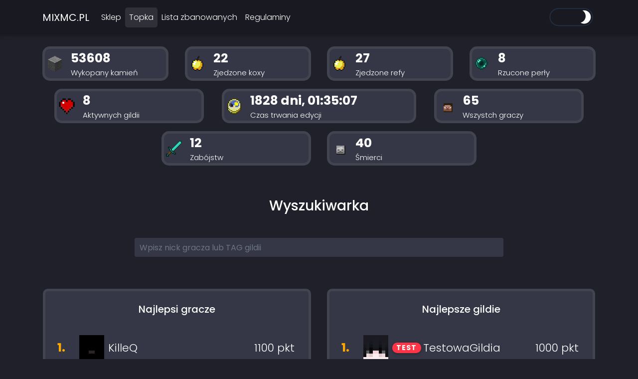

--- FILE ---
content_type: text/html; charset=UTF-8
request_url: https://www.kodujemy.eu/mixmc/topka
body_size: 3560
content:
<!DOCTYPE html>
<html lang="pl">
<head>
	<!-- Google Tag Manager -->
	<script>(function(w,d,s,l,i){w[l]=w[l]||[];w[l].push({'gtm.start':
	new Date().getTime(),event:'gtm.js'});var f=d.getElementsByTagName(s)[0],
	j=d.createElement(s),dl=l!='dataLayer'?'&l='+l:'';j.async=true;j.src=
	'https://www.googletagmanager.com/gtm.js?id='+i+dl;f.parentNode.insertBefore(j,f);
	})(window,document,'script','dataLayer','GTM-MWGP534');</script>
	<!-- End Google Tag Manager -->

	<meta charset="UTF-8"/>
	<meta name="viewport" content="width=device-width, initial-scale=1, shrink-to-fit=no"/>
	<meta http-equiv="x-ua-compatible" content="ie=edge"/>
	<title>MIXMC.PL | TOPKA</title>
	<meta name="description" content="Topka serwera minecraft MIXMC.PL - Sprawdź kto jest najlepszy na serwerze!">
	<meta property="og:title" content="MIXMC.PL | TOPKA" />
	<meta property="og:type" content="website" />
	<meta property="og:url" content="https://mixmc.pl/topka" />
	<meta property="og:description" content="Topka serwera minecraft MIXMC.PL">
	<meta property="og:image" content="/img/ico.png" />
	<link rel="icon" href="/img/ico.png" type="image/x-icon">
	<link rel="stylesheet" href="https://use.fontawesome.com/releases/v5.11.2/css/all.css"/>
	<link href="https://fonts.googleapis.com/css?family=Poppins:100,100i,200,200i,300,300i,400,400i,500,500i,600,600i,700,700i,800,800i,900,900i&subset=devanagari,latin-ext" rel="stylesheet"/>
	<link rel="stylesheet" href="css/bootstrap.min.css"/>
	<link rel="stylesheet" href="css/mdb.min.css"/>
	<link rel="stylesheet" href="css/style.css"/>
	<link rel="stylesheet" href="css/top_style.css"/>
	<link rel="stylesheet" href="css/sort_style.css"/>
	<link rel="stylesheet" href="css/etc-styles.css"/>
</head>

<body>
   <!-- Google Tag Manager (noscript) -->
   <noscript><iframe src="https://www.googletagmanager.com/ns.html?id=GTM-MWGP534"
	height="0" width="0" style="display:none;visibility:hidden"></iframe></noscript>
	<!-- End Google Tag Manager (noscript) -->

  <nav class="navbar navbar-expand-lg navbar-dark scrolling-navbar">
    <div class="container">

      <a class="navbar-brand" href="./">
        <strong>MIXMC.PL</strong>
      </a>

      <button class="navbar-toggler" type="button" data-toggle="collapse" data-target="#navbarSupportedContent"
        aria-controls="navbarSupportedContent" aria-expanded="false" aria-label="Toggle navigation">
        <span class="navbar-toggler-icon"></span>
      </button>

      <div class="collapse navbar-collapse" id="navbarSupportedContent">

        <ul class="navbar-nav mr-auto">
          <li class="nav-item">
            <a class="nav-link" href="../mixmc-old-shop">Sklep</a>
          </li>
          <li class="nav-item active">
            <a class="nav-link">Topka</a>
          </li>
          <li class="nav-item">
            <a class="nav-link" href="bany">Lista zbanowanych</a>
          </li>
          <li class="nav-item">
            <a class="nav-link" href="#">Regulaminy</a>
          </li>
        </ul>

        <ul class="navbar-nav nav-flex-icons">
			<div class="toggle_switch">
				<input type="checkbox" class="switch_3">
				<svg class="checkbox" xmlns="http://www.w3.org/2000/svg" style="isolation:isolate" viewBox="0 0 168 80">
					<path class="outer-ring" d="M41.534 9h88.932c17.51 0 31.724 13.658 31.724 30.482 0 16.823-14.215 30.48-31.724 30.48H41.534c-17.51 0-31.724-13.657-31.724-30.48C9.81 22.658 24.025 9 41.534 9z" fill="none" stroke="#233043" stroke-width="3" stroke-linecap="square" stroke-miterlimit="3"/>
					<path class="is_checked" d="M17 39.482c0-12.694 10.306-23 23-23s23 10.306 23 23-10.306 23-23 23-23-10.306-23-23z"/>
					<path class="is_unchecked" d="M132.77 22.348c7.705 10.695 5.286 25.617-5.417 33.327-2.567 1.85-5.38 3.116-8.288 3.812 7.977 5.03 18.54 5.024 26.668-.83 10.695-7.706 13.122-22.634 5.418-33.33-5.855-8.127-15.88-11.474-25.04-9.23 2.538 1.582 4.806 3.676 6.66 6.25z"/>
				</svg>
			</div>
        </ul>

      </div>

    </div>
  </nav>

  
  <main>
    <div class="container">
			<div class="items_grid toplist rounded mt-4">
				
				<div class="item_box mb-3">
					<div class="top_box d-flex align-items-center">
					
						<div class="img pl-1">
							<img src="img/stone.png">
						</div>
						
						<div class="top_container pl-3">
							<div class="number1 font_amout"><span class='amout1 numscroller' data-min='0' data-max='53608' data-delay='1' data-increment='269'>53608</span></div>
							<div class="font_style">Wykopany kamień</div>
						</div>
					</div>
				</div>
				
				<div class="item_box mb-3">
					<div class="top_box d-flex align-items-center">
					
						<div class="img pl-1">
							<img src="img/kox.png">
						</div>
						
						<div class="top_container pl-3">
							<div class="number2 font_amout"><span class='amout1 numscroller' data-min='0' data-max='22' data-delay='1' data-increment='1'>22</span></div>
							<div class="font_style">Zjedzone koxy</div>
						</div>
					</div>
				</div>
				
				<div class="item_box mb-3">
					<div class="top_box d-flex align-items-center">
					
						<div class="img pl-1">
							<img src="img/ref.png">
						</div>
						
						<div class="top_container pl-3">
							<div class="number3 font_amout"><span class='amout1 numscroller' data-min='0' data-max='27' data-delay='1' data-increment='1'>27</span></div>
							<div class="font_style">Zjedzone refy</div>
						</div>
					</div>
				</div>
				
				<div class="item_box mb-3">
					<div class="top_box d-flex align-items-center">
					
						<div class="img pl-1">
							<img src="img/pearl.png">
						</div>
						
						<div class="top_container pl-3">
							<div class="number4 font_amout"><span class='amout1 numscroller' data-min='0' data-max='8' data-delay='1' data-increment='1'>8</span></div>
							<div class="font_style">Rzucone perły</div>
						</div>
					</div>
				</div>
				
			</div>
			
			<div class="items_grid toplist rounded">
				
				<div class="item_box mb-3">
					<div class="top_box d-flex align-items-center">
					
						<div class="img pl-1">
							<img src="img/heart.png">
						</div>
						
						<div class="top_container pl-3">
							<div class="number5 font_amout"><span class='amout1 numscroller' data-min='0' data-max='8' data-delay='1' data-increment='1'>8</span></div>
							<div class="font_style">Aktywnych gildii</div>
						</div>
					</div>
				</div>
				
				<div class="item_box mb-3">
					<div class="top_box d-flex align-items-center">
					
						<div class="img pl-1">
							<img src="img/watch.png">
						</div>
						
						<div class="top_container pl-3">
							<div class="number9 font_amout">?</div>
							<div class="font_style">Czas trwania edycji</div>
						</div>
					</div>
				</div>
				
				<div class="item_box mb-3">
					<div class="top_box d-flex align-items-center">
					
						<div class="img pl-1">
							<img src="img/head.png">
						</div>
						
						<div class="top_container pl-3">
							<div class="number8 font_amout"><span class='amout1 numscroller' data-min='0' data-max='65' data-delay='1' data-increment='1'>65</span></div>
							<div class="font_style">Wszystch graczy</div>
						</div>
					</div>
				</div>
				
			</div>
			
			<div class="items_grid toplist rounded">
			
				<div class="item_box mb-3">
					<div class="top_box d-flex align-items-center">
					
						<div class="img pl-1">
							<img src="img/diamond_sword.png">
						</div>
						
						<div class="top_container pl-3">
							<div class="number6 font_amout"><span class='amout1 numscroller' data-min='0' data-max='12' data-delay='1' data-increment='1'>12</span></div>
							<div class="font_style">Zabójstw</div>
						</div>
					</div>
				</div>
				
				<div class="item_box mb-3">
					<div class="top_box d-flex align-items-center">
					
						<div class="img pl-1">
							<img src="img/skeleton_head.png">
						</div>
						
						<div class="top_container pl-3">
							<div class="number7 font_amout"><span class='amout1 numscroller' data-min='0' data-max='40' data-delay='1' data-increment='1'>40</span></div>
							<div class="font_style">Śmierci</div>
						</div>
					</div>
				</div>
				
			</div>
			
			<div class="wow fadeIn mt-5 mb-5">

				<div class="search_div col-lg-8 col-md-12 mx-auto p-0">
					<h3 class="h3 text-center mb-5">Wyszukiwarka</h3>
					
					<div class="dropdown">
					<input type="text" name="search_text" id="search_text" spellcheck="false" autocomplete="off" placeholder="Wpisz nick gracza lub TAG gildii" class="form-control" maxlength="32"/>
					
					<div class="dropdown-menu col-12 z-depth-5" id="result"></div>
					</div>
				</div>
			
			</div>
			
			<div class="row wow fadeIn mb-5 top_list p-0">

				<div class="col-xl-6 col-lg-12 mb-3 p-3">
					<div class="top_list_table player_sort p-4">
						<h5 class="h5 text-center mb-4">Najlepsi gracze</h5>
						
						<div class="players_top"></div>
						
						<div class="select_sort mt-3">
						<select data-menu>
							<option>Punkty PVP</option>
							<option>Czas gry</option>
							<option>Wykopany kamień</option>
							<option>Zjedzone koxy</option>
						</select>
						</div>
						
						<div class="p-0 mt-3"><button type="button" class="more_button rounded col-12 m-0 pl-3 pr-2 btn btn_grey">Załaduj więcej graczy</button></div>
					</div>
				</div>
				
				<div class="col-xl-6 col-lg-12 mb-3 p-3">
					<div class="top_list_table guild_sort p-4">
						<h5 class="h5 text-center mb-4">Najlepsze gildie</h5>
						
						<div class="guilds_top"></div>
						
						<div class="select_sort mt-3">
						<select data-menu>
							<option>Punkty PVP</option>
							<option>Liczba zabójstw</option>
							<option>Data założenia</option>
						</select>
						</div>
						
						<div class="p-0 mt-3"><button type="button" class="more_button_guilds rounded col-12 m-0 pl-3 pr-2 btn btn_grey">Załaduj więcej gildii</button></div>
					</div>
				</div>

			</div>
	 
    </div>
  </main>

	<footer class="page-footer font-small">

		<div class="footer-copyright text-center py-3">
			© 2020 Copyright: <span class="shop">MIXMC.PL</span>
			<div>
			Made by <a href="http://kodujemy.eu/" class="author">Kodujemy.eu</a>
			</div>
		</div>

	</footer>
	<div class="stats_etc"></div>
	
	<script type="text/javascript" src="js/jquery-3.4.1.min.js"></script>
	<script type="text/javascript" src="js/popper.min.js"></script>
	<script type="text/javascript" src="js/bootstrap.min.js"></script>
	<script type="text/javascript" src="js/mdb.min.js"></script>
	<script type="text/javascript" src="https://cdn.jsdelivr.net/npm/js-cookie@rc/dist/js.cookie.min.js"></script>
	<script type="text/javascript" src="js/numscroller-1.0.js"></script>
	<script>
		var playermax = 65;
		var guildmax = 8;
	</script>
	<script type="text/javascript" src="js/load_more.js"></script>
	<script type="text/javascript">
	setTimeout(function(){
		for(i=1;i<=8;i++)
		{
			$( ".number"+i+"" ).load( "main/tops.php .amout"+i+"" );
		}
		
		setInterval(function(){
			  
			for(i=1;i<=8;i++)
			{
				$( ".number"+i+"" ).load( "main/tops.php .amout"+i+"" );
			}
			  
		}, 1000);
		
	}, 4000);
	
	function timer(){
		var countUp = new Date("Jan 30, 2021 18:00:00").getTime();

		var now = new Date().getTime();
	  
		var distance = now-countUp;
		
		var days = Math.floor(distance / (1000 * 60 * 60 * 24));
		var hours = Math.floor((distance % (1000 * 60 * 60 * 24)) / (1000 * 60 * 60));
		var minutes = Math.floor((distance % (1000 * 60 * 60)) / (1000 * 60));
		var seconds = Math.floor((distance % (1000 * 60)) / 1000);
	 
		if (hours <10)
		{
			hours = "0"+hours;
		}
		if (minutes <10)
		{
			minutes = "0"+minutes;
		}
		if (seconds <10)
		{
			seconds = "0"+seconds;
		}
		real_time = days+" dni, "+hours+":"+minutes+":"+seconds;
		
		$(".number9").html(real_time);
	}

	timer();

	setInterval(function(){
		timer();
	}, 1000);

	</script>
	<script type="text/javascript" src="js/sort_functions.js"></script>
	<script type="text/javascript" src="js/search.js"></script>
	<script type="text/javascript" src="js/modal.js"></script>
	<script type="text/javascript" src="js/sort.js"></script>
	<script type="text/javascript" src="js/members_load_more.js"></script>
	<script type="text/javascript" src="js/allies_load_more.js"></script>
<script defer src="https://static.cloudflareinsights.com/beacon.min.js/vcd15cbe7772f49c399c6a5babf22c1241717689176015" integrity="sha512-ZpsOmlRQV6y907TI0dKBHq9Md29nnaEIPlkf84rnaERnq6zvWvPUqr2ft8M1aS28oN72PdrCzSjY4U6VaAw1EQ==" data-cf-beacon='{"version":"2024.11.0","token":"1755e1d889ee44fbab0ee6ab3f12138c","r":1,"server_timing":{"name":{"cfCacheStatus":true,"cfEdge":true,"cfExtPri":true,"cfL4":true,"cfOrigin":true,"cfSpeedBrain":true},"location_startswith":null}}' crossorigin="anonymous"></script>
</body>
</html>


--- FILE ---
content_type: text/html; charset=UTF-8
request_url: https://www.kodujemy.eu/mixmc/main/sort_players_top.php
body_size: 126
content:
<div class='d-flex align-items-center p-0 top_list_players col-12 pb-3 pt-3'><span style='font-weight:800;color:#FFA900;'>1. </span><img class='head mr-2' 
        src='/mixmc/img/placeholder.png'
        data-src='//minotar.net/helm/KilleQ/50'
        onload='if(this.src.includes("placeholder.png")){this.src=this.dataset.src}'
        decoding='async' 
        style='max-width: 100%; height: auto; image-rendering: pixelated;'><span class='top_player'>KilleQ</span><div class='ml-auto pr-1'>1100 pkt</div></div><div class='d-flex align-items-center p-0 top_list_players col-12 pb-3 pt-3'><span style='font-weight:800;'>2. </span><img class='head mr-2' 
        src='/mixmc/img/placeholder.png'
        data-src='//minotar.net/helm/B0chenek/50'
        onload='if(this.src.includes("placeholder.png")){this.src=this.dataset.src}'
        decoding='async' 
        style='max-width: 100%; height: auto; image-rendering: pixelated;'><span class='top_player'>B0chenek</span><div class='ml-auto pr-1'>1091 pkt</div></div><div class='d-flex align-items-center p-0 top_list_players col-12 pb-3 pt-3'><span style='font-weight:800;'>3. </span><img class='head mr-2' 
        src='/mixmc/img/placeholder.png'
        data-src='//minotar.net/helm/dziku372/50'
        onload='if(this.src.includes("placeholder.png")){this.src=this.dataset.src}'
        decoding='async' 
        style='max-width: 100%; height: auto; image-rendering: pixelated;'><span class='top_player'>dziku372</span><div class='ml-auto pr-1'>1072 pkt</div></div><div class='d-flex align-items-center p-0 top_list_players col-12 pb-3 pt-3'><span style=''>4. </span><img class='head mr-2' 
        src='/mixmc/img/placeholder.png'
        data-src='//minotar.net/helm/HodowcaPytonow/50'
        onload='if(this.src.includes("placeholder.png")){this.src=this.dataset.src}'
        decoding='async' 
        style='max-width: 100%; height: auto; image-rendering: pixelated;'><span class='top_player'>HodowcaPytonow</span><div class='ml-auto pr-1'>1041 pkt</div></div><div class='d-flex align-items-center p-0 top_list_players col-12 pb-3 pt-3'><span style=''>5. </span><img class='head mr-2' 
        src='/mixmc/img/placeholder.png'
        data-src='//minotar.net/helm/B0NYS/50'
        onload='if(this.src.includes("placeholder.png")){this.src=this.dataset.src}'
        decoding='async' 
        style='max-width: 100%; height: auto; image-rendering: pixelated;'><span class='top_player'>B0NYS</span><div class='ml-auto pr-1'>1000 pkt</div></div>

--- FILE ---
content_type: text/html; charset=UTF-8
request_url: https://www.kodujemy.eu/mixmc/main/sort_guilds_top.php
body_size: 184
content:
<div id='guild_stats_value' class='d-flex align-items-center p-0 top_list_guilds col-12 pb-3 pt-3'><span style='font-weight:800;color:#FFA900;'>1. </span><img class='head mr-2' 
        src='/mixmc/img/placeholder.png'
        data-src='//minotar.net/helm/Janek687/50'
        onload='if(this.src.includes("placeholder.png")){this.src=this.dataset.src}'
        decoding='async' 
        style='max-width: 100%; height: auto; image-rendering: pixelated;'><span id='TEST' class='mr-1 badge badge-pill badge-danger guild_tag top_guild'>TEST</span><span id='TEST' class='top_guild style_guild'>TestowaGildia</span><div class='ml-auto pr-1'>1000 pkt</div></div><div id='guild_stats_value' class='d-flex align-items-center p-0 top_list_guilds col-12 pb-3 pt-3'><span style='font-weight:800;'>2. </span><img class='head mr-2' 
        src='/mixmc/img/placeholder.png'
        data-src='//minotar.net/helm/FilipElo/50'
        onload='if(this.src.includes("placeholder.png")){this.src=this.dataset.src}'
        decoding='async' 
        style='max-width: 100%; height: auto; image-rendering: pixelated;'><span id='SHOW' class='mr-1 badge badge-pill badge-danger guild_tag top_guild'>SHOW</span><span id='SHOW' class='top_guild style_guild'>TimeToShow</span><div class='ml-auto pr-1'>1000 pkt</div></div><div id='guild_stats_value' class='d-flex align-items-center p-0 top_list_guilds col-12 pb-3 pt-3'><span style='font-weight:800;'>3. </span><img class='head mr-2' 
        src='/mixmc/img/placeholder.png'
        data-src='//minotar.net/helm/DarkWolf98/50'
        onload='if(this.src.includes("placeholder.png")){this.src=this.dataset.src}'
        decoding='async' 
        style='max-width: 100%; height: auto; image-rendering: pixelated;'><span id='HUS' class='mr-1 badge badge-pill badge-danger guild_tag top_guild'>HUS</span><span id='HUS' class='top_guild style_guild'>PolskaHusaria</span><div class='ml-auto pr-1'>1000 pkt</div></div><div id='guild_stats_value' class='d-flex align-items-center p-0 top_list_guilds col-12 pb-3 pt-3'><span style=''>4. </span><img class='head mr-2' 
        src='/mixmc/img/placeholder.png'
        data-src='//minotar.net/helm/SewerynPL/50'
        onload='if(this.src.includes("placeholder.png")){this.src=this.dataset.src}'
        decoding='async' 
        style='max-width: 100%; height: auto; image-rendering: pixelated;'><span id='ELO' class='mr-1 badge badge-pill badge-danger guild_tag top_guild'>ELO</span><span id='ELO' class='top_guild style_guild'>Eluwinka</span><div class='ml-auto pr-1'>1000 pkt</div></div><div id='guild_stats_value' class='d-flex align-items-center p-0 top_list_guilds col-12 pb-3 pt-3'><span style=''>5. </span><img class='head mr-2' 
        src='/mixmc/img/placeholder.png'
        data-src='//minotar.net/helm/Maniek/50'
        onload='if(this.src.includes("placeholder.png")){this.src=this.dataset.src}'
        decoding='async' 
        style='max-width: 100%; height: auto; image-rendering: pixelated;'><span id='MAN' class='mr-1 badge badge-pill badge-danger guild_tag top_guild'>MAN</span><span id='MAN' class='top_guild style_guild'>Maniureczka</span><div class='ml-auto pr-1'>1000 pkt</div></div>

--- FILE ---
content_type: text/html; charset=UTF-8
request_url: https://www.kodujemy.eu/mixmc/main/tops.php
body_size: -320
content:
<span class='amout1'>53608</span><span class='amout2'>22</span><span class='amout3'>27</span><span class='amout4'>8</span><span class='amout5'>8</span><span class='amout6'>12</span><span class='amout7'>40</span><span class='amout8'>65</span>

--- FILE ---
content_type: text/html; charset=UTF-8
request_url: https://www.kodujemy.eu/mixmc/main/tops.php
body_size: -270
content:
<span class='amout1'>53608</span><span class='amout2'>22</span><span class='amout3'>27</span><span class='amout4'>8</span><span class='amout5'>8</span><span class='amout6'>12</span><span class='amout7'>40</span><span class='amout8'>65</span>

--- FILE ---
content_type: text/html; charset=UTF-8
request_url: https://www.kodujemy.eu/mixmc/main/tops.php
body_size: -270
content:
<span class='amout1'>53608</span><span class='amout2'>22</span><span class='amout3'>27</span><span class='amout4'>8</span><span class='amout5'>8</span><span class='amout6'>12</span><span class='amout7'>40</span><span class='amout8'>65</span>

--- FILE ---
content_type: text/html; charset=UTF-8
request_url: https://www.kodujemy.eu/mixmc/main/tops.php
body_size: -318
content:
<span class='amout1'>53608</span><span class='amout2'>22</span><span class='amout3'>27</span><span class='amout4'>8</span><span class='amout5'>8</span><span class='amout6'>12</span><span class='amout7'>40</span><span class='amout8'>65</span>

--- FILE ---
content_type: text/html; charset=UTF-8
request_url: https://www.kodujemy.eu/mixmc/main/tops.php
body_size: -319
content:
<span class='amout1'>53608</span><span class='amout2'>22</span><span class='amout3'>27</span><span class='amout4'>8</span><span class='amout5'>8</span><span class='amout6'>12</span><span class='amout7'>40</span><span class='amout8'>65</span>

--- FILE ---
content_type: text/css
request_url: https://www.kodujemy.eu/mixmc/css/style.css
body_size: 1251
content:
body::-webkit-scrollbar{
	width: 13px;
	height: 13px;
}
body::-webkit-scrollbar-track{
	background-color: #212121;
}
body::-webkit-scrollbar-thumb{
	background-color: #616161;
	border-radius: 20px;
	-webkit-box-shadow: inset 0 0 5px rgba(0,0,0,0.8);
}
body{
	background-color:#1f2029;
	font-family: 'Poppins', sans-serif;
	color:#fff;
}
::selection{
	color:#fff;
	background-color:#000;
}
.size{
	font-size:30px;
}
@media all and (max-width: 500px){
	.size{
		font-size:25px;
	}
}
@media all and (max-width: 430px){
	.size{
		font-size:22px;
	}
}
@media all and (max-width: 390px){
	.size{
		font-size:20px;
	}
}
.ban-list{
	background-color:#353746;
}
.dropdown-menu{
	border:none;
	padding:0px;
	z-index: 999;
}
.dropdown-menu.show{
	transform: translate3d(0px, 38px, 0px)!important;
}
.search_output:last-of-type{
	border-bottom:none;
}
.search_output{
	border-bottom:1px solid #42444f;
	padding:10px;
	background-color:#353746;
	color:#fff;
	z-index: 999;
}
.search_output:hover{
	background-color:#42444f;
	cursor:pointer;
}
.form-control{
	border:none;
	padding:10px;
	box-sizing:border-box;
	outline:none;
	background-color:#353746;
	color:#fff;
}
.form-control:focus{
	-webkit-box-shadow: 0px 0px 6px 0px #3c3e4c; 
	box-shadow: 0px 0px 6px 0px #3c3e4c;
	border:none;
	padding:10px;
	box-sizing:border-box;
	outline:none;
	background-color:#353746;
	color:#fff;
}
.close:focus{
	outline:none!important;
}
.modal_player_info{
	border-radius:30px!important;
	border-color:#1f2029!important;
}
.modal-body{
	border:8px solid #1f2029!important;
	border-radius:10px!important;
	background-color:#353746;
}
.modal-header{
    border-bottom:0 none;
}
.guild_tag{
	font-size:14px;
	letter-spacing:1px;
}
.info_guild_eg{
	background-color:#42444f;
	border-radius:5px;
}
.in_border{
	border-bottom: 1px solid #fff;
	min-height: 43px;
}
.in_border:last-of-type{
	border-bottom: none;
}
.a_links{
	color: #fff;
}
.a_links:hover{
	color: #fff;
	text-decoration: underline;
	cursor: pointer;
}
.pad_border::-webkit-scrollbar{
	width: 10px;
	height: 13px;
}
.pad_border::-webkit-scrollbar-track{
	background-color: #484b58;
	border-top-right-radius:5px;
	border-bottom-right-radius:5px;
}
.pad_border::-webkit-scrollbar-thumb{
	background-color: #616161;
	border-radius: 20px;
	-webkit-box-shadow: inset 0 0 5px rgba(0,0,0,0.8);
}
.top_list_table{
	border: 5px solid #42444f;
	border-radius: 10px;
	background-color: #353746;
}
.top_list_players{
	border-bottom: 1px solid #fff;
}
.top_list_players:last-of-type{
	border-bottom: none;
}
.top_list_guilds{
	border-bottom: 1px solid #fff;
}
.top_list_guilds:last-of-type{
	border-bottom: none;
}
.top_player:hover{
	text-decoration: underline;
	cursor: pointer;
}
.top_guild:hover{
	text-decoration: underline;
	cursor: pointer;
}
.guild_move:hover{
	text-decoration: underline;
	cursor: pointer;
}
.banlist{
	background-color: #353746;
}
.ip{
	display:none;
}
.bold{
	font-weight:bold;
	font-size:50px;
}
.nav-link{
	border-radius:5px;
	color:#fff !important;
}
.navbar-brand{
	color:#fff !important;
}
.shop{
	color: #999 !important;
	font-weight: bold !important;
}
#time-counter{
	font-size: 5rem;
}
html, body, .view{
	height: 100%;
}
.navbar{
	background-color: rgba(0, 0, 0, 0.2);
}
.top-nav-collapse{
	background-color:#13141d !important;
}
@media only screen and (max-width: 768px){
.navbar-dark{
	background-color:#13141d !important;
}
}
.page-footer{
	color: #999 !important;
	background-color:#13141d !important;
}
.footer-copyright{
	color: #999 !important;
	background-color:#13141d !important;
}
.author{
	color:#fff !important;
}
hr.my-5{
	background-color:#fff;
}
hr.modal_stats{
	background-color:#fff;
}
.btn_grey{
	background-color:#282a38 !important;
}
@media all and (max-width: 399px){
	.btn_grey{
		font-size:11px;
	}
}
.btn_grey:hover{
	color:#fff !important;
}
.toggle_switch{
  width: 100px;
  height: 45px;
  position: relative;
}
input[type="checkbox"].switch_3{
	-webkit-appearance: none;
	-moz-appearance: none;
	appearance: none;
	position: absolute;
	top: 0;
	right: 0;
	bottom: 0;
	left: 0;
	width: 100%;
	height: 100%;
	cursor: pointer;
	outline: 0;
	z-index: 1;
}
svg.checkbox .outer-ring{
	stroke-dasharray: 375;
	stroke-dashoffset: 375;
	-webkit-animation: resetRing .35s ease-in-out forwards;
	animation: resetRing .35s ease-in-out forwards;
}
input[type="checkbox"].switch_3:checked + svg.checkbox .outer-ring{
	-webkit-animation: animateRing .35s ease-in-out forwards;
	animation: animateRing .35s ease-in-out forwards;
}
input[type="checkbox"].switch_3:checked + svg.checkbox .is_checked{
	opacity: 1;
	-webkit-transform: translateX(0) rotate(0deg);
	transform: translateX(0) rotate(0deg);
}
input[type="checkbox"].switch_3:checked + svg.checkbox .is_unchecked{
	opacity: 0;
	-webkit-transform: translateX(-200%) rotate(180deg);
	transform: translateX(-200%) rotate(180deg);
}
svg.checkbox{
	position: absolute;
	top: 0;
	right: 0;
	bottom: 0;
	left: 0;
	width: 100%;
	height: 100%;
}
svg.checkbox .is_checked{
	opacity: 0;
	fill: yellow;
	-webkit-transform-origin: 50% 50%;
	transform-origin: 50% 50%;
	-webkit-transform: translateX(200%) rotate(45deg);
	transform: translateX(200%) rotate(45deg);
	-webkit-transition: all .35s;
	transition: all .35s;
}
svg.checkbox .is_unchecked{
	opacity: 1;
	fill: #fff;
	-webkit-transform-origin: 50% 50%;
	transform-origin: 50% 50%;
	-webkit-transform: translateX(0) rotate(0deg);
	transform: translateX(0) rotate(0deg);
	-webkit-transition: all .35s;
	transition: all .35s;
}
@-webkit-keyframes animateRing{
	to{
		stroke-dashoffset: 0;
		stroke: #b0aa28;
	}
}
@keyframes animateRing{
	to{
		stroke-dashoffset: 0;
		stroke: #b0aa28;
	}
}
@-webkit-keyframes resetRing{
	to{
		stroke-dashoffset: 0;
		stroke: #233043;
	}
}
@keyframes resetRing{
	to{
		stroke-dashoffset: 0;
		stroke: #233043;
	}
}
particle{
	position: fixed;
	left: 0;
	top: 0;
	border-radius: 50%;
	pointer-events: none;
	opacity: 0;
}
.top_list_players span:nth-child(1){
	min-width:30px;
	text-align:left;
	margin-right:3px;
}
@media (min-width: 500px){
	.top_list_players span:nth-child(1){
		min-width:40px;
		text-align:left;
		margin-right:4px;
	}
}
.top_list_guilds span:nth-child(1){
	min-width:30px;
	text-align:left;
	margin-right:3px;
}
@media (min-width: 500px){
	.top_list_guilds span:nth-child(1){
		min-width:40px;
		text-align:left;
		margin-right:4px;
	}
}
/*
.top_list{
	position: relative;
}
.bg{
	position:absolute;
	z-index: 1;
}
.bg1{
	top: 71px;
    left: -60px;
}
.bg2{
    top: 45px;
    left: -76px;
}
.bg3{
	top: 105px;
    left: -46px;
}
.bg4{
	top:0;
	right: 200px;
}
.bg5{
	top:0;
	right: 200px;
}
.bg6{
	top:0;
	right: 200px;
}
*/

--- FILE ---
content_type: text/css
request_url: https://www.kodujemy.eu/mixmc/css/top_style.css
body_size: 425
content:
@font-face {
  font-family: 'Lato';
  font-style: normal;
  font-weight: 700;
  src: url(https://fonts.gstatic.com/s/lato/v22/S6u9w4BMUTPHh6UVSwiPHA.ttf) format('truetype');
}
.container .top_box {
  border: 5px solid #42444f;
  border-radius: 15px;
  background-color: #353746;
}
.container .top_box .font_amout {
  font-size: 25px;
  font-weight: bold;
}
.container .top_box .font_style {
  font-size: 15px;
}
.container .items_grid:nth-child(1) {
  display: grid;
  display: -ms-grid;
  justify-content: stretch;
  justify-items: stretch;
  grid-gap: 32px;
  grid-template-columns: minmax(0, 1fr) minmax(0, 1fr) minmax(0, 1fr) minmax(0, 1fr);
  grid-template-areas: "div_stone div_kox div_ref div_pearl";
}
.container .items_grid:nth-child(1) .item_box:nth-child(1) {
  min-width: 253px;
  max-width: 253px;
  grid-area: div_stone;
}
.container .items_grid:nth-child(1) .item_box:nth-child(2) {
  min-width: 253px;
  max-width: 253px;
  grid-area: div_kox;
}
.container .items_grid:nth-child(1) .item_box:nth-child(3) {
  min-width: 253px;
  max-width: 253px;
  grid-area: div_ref;
}
.container .items_grid:nth-child(1) .item_box:nth-child(4) {
  min-width: 253px;
  max-width: 253px;
  grid-area: div_pearl;
}
.container .items_grid:nth-child(2) {
  display: grid;
  display: -ms-grid;
  justify-content: stretch;
  justify-items: center;
  grid-gap: 32px;
  grid-template-columns: minmax(0, 1fr) minmax(0, 1fr) minmax(0, 1fr);
  grid-template-areas: "div_guilds div_time div_players";
}
.container .items_grid:nth-child(2) .item_box:nth-child(1) {
  min-width: 300px;
  max-width: 300px;
  grid-area: div_guilds;
}
.container .items_grid:nth-child(2) .item_box:nth-child(2) {
  min-width: 390px;
  max-width: 390px;
  grid-area: div_time;
}
.container .items_grid:nth-child(2) .item_box:nth-child(3) {
  min-width: 300px;
  max-width: 300px;
  grid-area: div_players;
}
.container .items_grid:nth-child(3) {
  display: grid;
  display: -ms-grid;
  justify-content: stretch;
  justify-items: stretch;
  grid-gap: 32px;
  grid-template-columns: minmax(0, 1fr) minmax(0, 1fr);
  grid-template-areas: "div_kills div_deaths";
}
.container .items_grid:nth-child(3) .item_box:nth-child(1) {
  min-width: 300px;
  max-width: 300px;
  justify-self: end;
  grid-area: div_kills;
}
.container .items_grid:nth-child(3) .item_box:nth-child(2) {
  min-width: 300px;
  max-width: 300px;
  grid-area: div_deaths;
}
@media all and (max-width: 1199px) {
  .container .items_grid:nth-child(1) {
    grid-gap: unset !important;
    column-gap: 32px !important;
    grid-template-columns: minmax(0, 1fr) minmax(0, 1fr);
    grid-template-areas: "div_stone div_kox" "div_ref div_pearl";
  }
  .container .items_grid:nth-child(1) .item_box:nth-child(1) {
    min-width: 0;
    max-width: none;
  }
  .container .items_grid:nth-child(1) .item_box:nth-child(2) {
    min-width: 0;
    max-width: none;
  }
  .container .items_grid:nth-child(1) .item_box:nth-child(3) {
    min-width: 0;
    max-width: none;
  }
  .container .items_grid:nth-child(1) .item_box:nth-child(4) {
    min-width: 0;
    max-width: none;
  }
  .container .items_grid:nth-child(2) {
    justify-items: stretch;
    grid-gap: unset !important;
    column-gap: 32px !important;
    grid-template-columns: minmax(0, 1fr) minmax(0, 1fr);
    grid-template-areas: "div_time div_time" "div_guilds div_players";
  }
  .container .items_grid:nth-child(2) .item_box:nth-child(1) {
    min-width: 0;
    max-width: none;
  }
  .container .items_grid:nth-child(2) .item_box:nth-child(2) {
    justify-self: center;
    min-width: 500px;
    max-width: 500px;
  }
  .container .items_grid:nth-child(2) .item_box:nth-child(3) {
    min-width: 0;
    max-width: none;
  }
  .container .items_grid:nth-child(3) .item_box:nth-child(1) {
    justify-self: unset;
    min-width: 0;
    max-width: none;
  }
  .container .items_grid:nth-child(3) .item_box:nth-child(2) {
    min-width: 0;
    max-width: none;
  }
}
@media all and (max-width: 768px) {
  .container .items_grid:nth-child(1) {
    grid-gap: unset !important;
    grid-template-columns: minmax(0, 1fr);
    grid-template-areas: "div_stone" "div_kox" "div_ref" "div_pearl";
  }
  .container .items_grid:nth-child(1) .item_box:nth-child(1) {
    min-width: 0;
    max-width: none;
  }
  .container .items_grid:nth-child(1) .item_box:nth-child(2) {
    min-width: 0;
    max-width: none;
  }
  .container .items_grid:nth-child(1) .item_box:nth-child(3) {
    min-width: 0;
    max-width: none;
  }
  .container .items_grid:nth-child(1) .item_box:nth-child(4) {
    min-width: 0;
    max-width: none;
  }
  .container .items_grid:nth-child(2) {
    grid-gap: unset !important;
    grid-template-columns: minmax(0, 1fr);
    grid-template-areas: "div_guilds" "div_time" "div_players";
  }
  .container .items_grid:nth-child(2) .item_box:nth-child(1) {
    min-width: 0;
    max-width: none;
  }
  .container .items_grid:nth-child(2) .item_box:nth-child(2) {
    justify-self: unset;
    min-width: 0;
    max-width: none;
  }
  .container .items_grid:nth-child(2) .item_box:nth-child(3) {
    min-width: 0;
    max-width: none;
  }
  .container .items_grid:nth-child(3) {
    grid-gap: unset !important;
    grid-template-columns: minmax(0, 1fr);
    grid-template-areas: "div_kills" "div_deaths";
  }
  .container .items_grid:nth-child(3) .item_box:nth-child(1) {
    justify-self: unset;
    min-width: 0;
    max-width: none;
  }
  .container .items_grid:nth-child(3) .item_box:nth-child(2) {
    min-width: 0;
    max-width: none;
  }
}


--- FILE ---
content_type: text/css
request_url: https://www.kodujemy.eu/mixmc/css/sort_style.css
body_size: 477
content:
/* Sort */

.select-menu {
	 --background: #242836;
	 --text: #fff;
	 --icon: #fff;
	 --icon-active: #3f4656;
	 --list: #1c212e;
	 --list-text: rgba(255, 255, 255, .2);
	 --list-text-hover: rgba(255, 255, 255, .5);
	 position: relative;
	 z-index: 1;
	 font-weight: 500;
	 font-size: 14px;
	 line-height: 25px;
}
 .select-menu select, .select-menu .button {
	 font-family: inherit;
	 margin: 0;
	 border: 0;
	 text-align: left;
	 text-transform: none;
	 -webkit-appearance: none;
}
 .select-menu select {
	 pointer-events: none;
	 user-select: none;
	 opacity: 0;
	 padding: 8px 36px 8px 12px;
	 visibility: hidden;
	 font-weight: 500;
	 font-size: 14px;
	 line-height: 25px;
}
 .select-menu ul {
	 margin: 0;
	 padding: 0;
	 list-style: none;
	 position: absolute;
	 left: 0;
	 top: 0;
	 right: 0;
	 transform: translateY(var(--t));
	 transition: opacity 0.3s ease, transform 0.4s cubic-bezier(0.2, 0.9, 0.4, 1.1);
}
 .select-menu ul li {
	 padding: 8px 36px 8px 12px;
	 cursor: pointer;
}
 .select-menu > ul {
	 background: var(--list);
	 color: var(--list-text);
	 border-radius: 6px;
}
 .select-menu > ul li {
	 transition: color 0.3s ease;
}
 .select-menu > ul li:hover {
	 color: var(--list-text-hover);
}
 .select-menu .button {
	 position: absolute;
	 left: 0;
	 top: 0;
	 right: 0;
	 bottom: 0;
	 padding: 0;
	 z-index: 1;
	 width: 100%;
	 display: block;
	 overflow: hidden;
	 border-radius: 6px;
	 color: var(--text);
	 background: var(--background);
}
 .select-menu .button em {
	 --r: 45deg;
	 display: block;
	 position: absolute;
	 right: 12px;
	 top: 0;
	 width: 7px;
	 height: 7px;
	 margin-top: 13px;
	 -webkit-backface-visibility: hidden;
}
 .select-menu .button em:before, .select-menu .button em:after {
	 --o: 0.4;
	 content: '';
	 width: 7px;
	 height: 7px;
	 opacity: var(--o);
	 display: block;
	 position: relative;
	 transition: opacity 0.2s ease;
	 transform: rotate(var(--r)) scale(0.75);
}
 .select-menu .button em:before {
	 border-left: 2px solid var(--icon);
	 border-top: 2px solid var(--icon);
	 top: 1px;
}
 .select-menu .button em:after {
	 border-right: 2px solid var(--icon);
	 border-bottom: 2px solid var(--icon);
	 bottom: 1px;
}
 .select-menu:not(.open) > ul {
	 opacity: 0;
	 pointer-events: none;
}
 .select-menu.open.tilt-up {
	 animation: tilt-up 0.4s linear forwards;
}
 .select-menu.open.tilt-up .button em:before {
	 --o: 1;
}
 .select-menu.open.tilt-down {
	 animation: tilt-down 0.4s linear forwards;
}
 .select-menu.open.tilt-down .button em:after {
	 --o: 1;
}
 @keyframes tilt-up {
	 40%, 60% {
		 transform: perspective(500px) rotateX(8deg);
	}
}
 @keyframes tilt-down {
	 40%, 60% {
		 transform: perspective(500px) rotateX(-8deg);
	}
}

--- FILE ---
content_type: text/css
request_url: https://www.kodujemy.eu/mixmc/css/etc-styles.css
body_size: 895
content:
.min_font{
	font-size: 14px;
}
@media (min-width: 800px){
	.min_font{
		font-size: 15px;
	}
}
@media (min-width: 1200px){
	.min_font{
		font-size: 16px;
	}
}
.modal_info{
	font-size: 14px;
}
@media (min-width: 800px){
	.modal_info{
		font-size: 15px;
	}
}
@media (min-width: 1200px){
	.modal_info{
      font-size: 16px;
	}
}
.stats_nick{
	font-size: 24px;
}
@media (min-width: 992px){
	.stats_nick{
		font-size: 30px;
	}
}
@media (min-width: 1200px){
	.stats_nick{
		font-size: 34px;
	}
} 
.stats_guild_name{
	font-size: 23px;
}
@media (min-width: 800px){
	.stats_guild_name{
		font-size: 25px;
	}
}
@media (min-width: 1200px){
	.stats_guild_name{
      font-size: 28px;
	}
}
.amount_stats{
	font-size: 20px;
	font-weight: bold;
	color: #ff3547;
}
@media (min-width: 992px){
	.amount_stats{
		font-size: 23px;
		font-weight: bold;
		color: #ff3547;
	} 
}
 @media (min-width: 1200px){
	.amount_stats{
		font-size: 25px;
		font-weight: bold;
		color: #ff3547;
	}
}
.stats_description{
	font-size: 10px;
}
@media (min-width: 350px){
	.stats_description{
		font-size: 10px;
	}
}
@media (min-width: 391px){
	.stats_description{
		font-size: 12px;
	}
}
@media (min-width: 460px){
	.stats_description{
	font-size: 14px;
	}
}
@media (min-width: 992px){
	.stats_description{
	font-size: 16px;
	}
}
.txt_stats{
	font-size: 12px;
}
@media (min-width: 378px){
	.txt_stats{
		font-size: 16px;
	}
}
@media (min-width: 768px){
	.txt_stats{
		font-size: 13px;
	}
}
@media (min-width: 992px){
	.txt_stats{
		font-size: 15px;
	}
}
@media (min-width: 1200px){
	.txt_stats{
		font-size: 17px;
	}
}
.time_stats{
	font-size: 12px;
	color:#9e9e9e;
}
@media (min-width: 378px){
	.time_stats{
		font-size: 16px;
		color:#9e9e9e
	}
}
@media (min-width: 768px){
	.time_stats{
		font-size: 13px;
	}
}
@media (min-width: 992px){
	.time_stats{
		font-size: 16px;
		color:#9e9e9e;
	}
}
@media (min-width: 1200px){
	.time_stats{
		font-size: 17px;
		color:#9e9e9e;
	}
}
	  
.head_stats_player{
	width: 25px;
	height: 25px;
}
@media (min-width: 378px){
	.head_stats_player{
		width: 40px;
		height: 40px;
	}
}
@media (min-width: 768px){
	.head_stats_player{
		width: 25px;
		height: 25px;
	}
}
@media (min-width: 992px){
	.head_stats_player{
		width: 50px;
		height: 50px;
	}
}
@media (min-width: 1200px){
	.head_stats_player{
		width: 50px;
		height:50px;
	}
}  
.top_list_players .head{
	width: 30px;
	height: 30px;
}
@media (min-width: 400px){
	.top_list_players .head{
		width: 38px;
		height: 38px;
	}
}
@media (min-width: 800px){
	.top_list_players .head{
		width: 50px;
		height: 50px;
	}
}
@media (min-width: 1200px){
	.top_list_players .head{
		width: 50px;
		height:50px;
	}
}
.top_list_guilds .head{
	width: 30px;
	height: 30px;
}
@media (min-width: 400px) {
	.top_list_guilds .head {
		width: 38px;
		height: 38px;
	}
}
@media (min-width: 800px){
	.top_list_guilds .head{
		width: 50px;
		height: 50px;
	}
}
@media (min-width: 1200px){
	.top_list_guilds .head{
		width: 50px;
		height:50px;
	}
}
.g_times{
	font-size: 16px;
	color:#9e9e9e;
	text-wrap: nowrap;
}
@media (min-width: 992px){
	.g_times {
		font-size: 18px;
		color:#9e9e9e;
	}
}
@media (min-width: 1200px){
	.g_times{
		font-size: 20px;
		color:#9e9e9e;
	}
}
.g_stats{
	font-size: 16px;
	color: #ff3547;
	font-weight: bold;
}
@media (min-width: 992px){
	.g_stats{
		font-size: 18px;
		color: #ff3547;
		font-weight: bold;
	}
}
@media (min-width: 1200px){
	.g_stats {
		font-size: 20px;
		color: #ff3547;
		font-weight: bold;
	}
}  
.g_txt{
	font-size: 13px;
}
@media (min-width: 992px){
	.g_txt{
      font-size: 16px;
	}
}
@media (min-width: 1200px){
	.g_txt{
		font-size: 18px;
	}
}	  
.pad_border{
	border: 15px solid #353746;
	border-radius: 20px;
	overflow-y: hidden;
}
.players_top{
	max-height: 414px;
	overflow-y: hidden;
}
@media (min-height: 414px){
	.players_top{
		max-height: 414px;
		overflow-y: auto;
	}
}
@media all and (max-width: 799px){
	.players_top{
		max-height: 354px;
	}
}
@media all and (max-width: 399px){
	.players_top{
		max-height: 314px;
	}
}
.players_top::-webkit-scrollbar{
	width: 10px;
	height: 13px;
}
.players_top::-webkit-scrollbar-track{
	background-color: #484b58;
	border-radius:5px;
}
.players_top::-webkit-scrollbar-thumb{
	background-color: #616161;
	border-radius: 20px;
	-webkit-box-shadow: inset 0 0 5px rgba(0,0,0,0.8);
}
.guilds_top{
	max-height: 414px;
	overflow-y: hidden;
}
@media (min-height: 414px){
	.guilds_top{
		max-height: 414px;
		overflow-y: auto;
	}
}
@media all and (max-width: 799px){
	.guilds_top{
		max-height: 354px;
	}
}
@media all and (max-width: 399px){
	.guilds_top{
		max-height: 314px;
	}
}
.guilds_top::-webkit-scrollbar{
	width: 10px;
	height: 13px;
}
.guilds_top::-webkit-scrollbar-track{
	background-color: #484b58;
	border-radius:5px;
}
.guilds_top::-webkit-scrollbar-thumb{
	background-color: #616161;
	border-radius: 20px;
	-webkit-box-shadow: inset 0 0 5px rgba(0,0,0,0.8);
}
.top_list_players{
	font-size: 14px !important;
}
.top_list_players .top_player{

	overflow: hidden;
	white-space: nowrap;
	text-overflow: ellipsis;
}
@media (min-width: 500px){
	.top_list_players{
		font-size: 21px !important;
	}
}
@media (min-width: 1200px){
	.top_list_players{
		font-size: 22px !important;
	}
} 
.top_list_guilds{
	font-size: 14px;
}
@media (min-width: 500px){
	.top_list_guilds{
		font-size: 20px;
	}
}
@media (min-width: 1200px){
	.top_list_guilds{
		font-size: 22px;
	}
}
.top_list_guilds .guild_tag{
	font-size: 12px;
}
@media (min-width: 500px){
	.top_list_guilds .guild_tag{
		font-size: 13px;
	}
}
@media (min-width: 1200px){
	.top_list_guilds .guild_tag{
		font-size: 14px;
	}
}
.in_border{
	overflow: hidden;
	white-space: nowrap;
	text-overflow: ellipsis;
}
#guild_stats_value .style_guild{
	overflow: hidden;
	white-space: nowrap;
	text-overflow: ellipsis;
}
#guild_stats_value div{
	min-width: 82px;
	text-align: right;
}
@media (min-width: 500px){
	#guild_stats_value div{
		min-width: 68px;
		text-align: right;
	}
}
.top_list_players div{
	text-align: right;
}
@media (max-width: 371px){
	.top_list_players div{
		min-width: 68px;
		text-align: right;
	}
}
@media (min-width: 500px){
	.top_list_players div {
		min-width: 98px;
	}
}
#player_info .modal-header .stats_nick{
  display: grid;
  display: -ms-grid;
  justify-content: stretch;
  justify-items: stretch;
  grid-gap: 0px;
  grid-template-areas: "nick ban";
}
#player_info .modal-header .stats_nick span:nth-child(1){
  grid-area: nick;
  place-self: center stretch;
}
#player_info .modal-header .stats_nick span:nth-child(2){
  grid-area: ban;
  place-self: center stretch;
  font-size: 15px;
  font-weight: bold;
  max-width: 230px;
}
@media all and (max-width: 991px){
  #player_info .modal-header .stats_nick span:nth-child(2){
    font-size: 11px;
    max-width: 158px;
  }
}
@media all and (max-width: 520px){
  #player_info .modal-header .stats_nick{
    grid-template-areas: "nick" "ban";
  }
}

--- FILE ---
content_type: application/javascript
request_url: https://www.kodujemy.eu/mixmc/js/allies_load_more.js
body_size: 242
content:
	var allieslimit = 5;
	
	$('.stats_etc').delegate('.allies .more_button', 'click', function() {
		if(allieslimit<=15 && allieslimit<alliessmax)
		{
			var tag = $('.get_tag').text();
			
			$(this).attr("disabled", true);
			$(".allies .guild_allies").css("overflow-y", "auto");
			
			var count = 10;

			var counter = setInterval(timer, 100);

			function timer()
			{
				if (count <= 0)
				{
					clearInterval(counter);
					return;
				}
				count--;
				$(".allies .more_button").html("Załaduj więcej ("+count/10+ " sek)");
			}
			
			setTimeout(function(){
				if(allieslimit<=15 && allieslimit<alliessmax){
					$(".allies .more_button").attr("disabled", false);
					$(".allies .more_button").html("Załaduj więcej");
				}
				else{
					$(".allies .more_button").attr("disabled", true);
					$(".allies .more_button").html("Załadowano maksymalną ilość gildii");
				}
			}, 1000);
			
			setTimeout(function(){
				$(".allies .guild_allies").animate({ scrollTop: $('.allies .guild_allies').prop("scrollHeight")}, 1000);
			}, 100);
			
			allieslimit+=5;
			
			$.ajax({
				 url: 'main/allies_load_more.php',
				 type: "POST",
				 dataType : 'html',
				 data: 
				 {
					 allieslimit: allieslimit,
					 tag: tag
				 },
				success: function(data){
					setTimeout(function(){
						$('.allies .guild_allies').html(data);
					}, 1);
				}
			});
		}
	});

	$(document).on('hide.bs.modal','#guild_info', function () {
		allieslimit = 5;
	});

--- FILE ---
content_type: application/javascript
request_url: https://www.kodujemy.eu/mixmc/js/load_more.js
body_size: 262
content:
	var playerslimit = 5;
	
	$('.top_list').delegate('.more_button', 'click', function() {
		if(playerslimit!=95 && playerslimit<playermax)
		{
			
			$(this).attr("disabled", true);
			
			var count = 10;

			var counter = setInterval(timer, 100);

			function timer()
			{
				if (count <= 0)
				{
					clearInterval(counter);
					return;
				}
				count--;
				$(".more_button").html("Załaduj więcej graczy ("+count/10+ " sek)");
			}
			
			setTimeout(function(){
				if(playerslimit!=95 && playerslimit<playermax){
					$(".more_button").attr("disabled", false);
					$(".more_button").html("Załaduj więcej graczy");
				}
				else{
					$(".more_button").attr("disabled", true);
					$(".more_button").html("Załadowano maksymalną ilość graczy");
				}
			}, 1000);
			
			setTimeout(function(){
				$(".players_top").animate({ scrollTop: $('.players_top').prop("scrollHeight")}, 1000);
			}, 100);
			
			playerslimit+=5;
			
			$.ajax({
				 url: 'main/sort_players_top.php',
				 type: "POST",
				 dataType : 'html',
				 data: 
				 {
					 playerslimit: playerslimit,
					 sort: sort
				 },
				success: function(data){
					setTimeout(function(){
						$('.players_top').html(data);
					}, 1);
				}
			});
		}
	});
	
	var guildslimit = 5;
	
	$('.top_list').delegate('.more_button_guilds', 'click', function() {
		if(guildslimit!=95 && guildslimit<guildmax)
		{
			
			$(this).attr("disabled", true);
			
			var count = 10;

			var counter = setInterval(timer, 100);

			function timer()
			{
				if (count <= 0)
				{
					clearInterval(counter);
					return;
				}
				count--;
				$(".more_button_guilds").html("Załaduj więcej gildii ("+count/10+ " sek)");
			}
			
			setTimeout(function(){
				if(guildslimit!=95 && guildslimit<guildmax){
					$(".more_button_guilds").attr("disabled", false);
					$(".more_button_guilds").html("Załaduj więcej gildii");
				}
				else{
					$(".more_button_guilds").attr("disabled", true);
					$(".more_button_guilds").html("Załadowano maksymalną ilość gildii");
				}
			}, 1000);
			
			setTimeout(function(){
				$(".guilds_top").animate({ scrollTop: $('.guilds_top').prop("scrollHeight")}, 1000);
			}, 100);
			
			guildslimit+=5;
			
			$.ajax({
				 url: 'main/sort_guilds_top.php',
				 type: "POST",
				 dataType : 'html',
				 data: 
				 {
					 guildslimit: guildslimit,
					 sort_guilds: sort_guilds
				 },
				success: function(data){
					setTimeout(function(){
						$('.guilds_top').html(data);
					}, 1);
				}
			});
		}
	});

--- FILE ---
content_type: application/javascript
request_url: https://www.kodujemy.eu/mixmc/js/search.js
body_size: 197
content:
$(document).ready(function(){

    $('#search_text').on('keypress', function(event){
        var regex = /^[a-zA-Z0-9_]+$/;
        var key = String.fromCharCode(event.charCode || event.which);
        if (!regex.test(key)){
            event.preventDefault();
            return false;
        }
    });

    function loadData(query) {
        $.ajax({
            url: "main/fetch.php",
            method: "POST",
            data: {query: query},
            success: function(data) {
                $('#result').html(data);
            }
        });
    }

    $('#search_text').keyup(function(){
        var search = $(this).val().trim();
        if(search !== '') {
            loadData(search);
			$(".dropdown-menu").css("display", "block");
        } else {
            $('#result').html("");
        }
    });

    $("#search_text").on('focus click', function() {
        $('.dropdown').dropdown('toggle');
		$(".dropdown-menu").css("display", "block");
    });

    $("body").click(function(){
        $(".dropdown-menu").css("display", "none");
    });

    $('#result').on('click', '.stats_value, .guild_stats_value', function() {
		$(".dropdown-menu").css("display", "none");
		
        var id = $(this).hasClass('stats_value') ? $(this).text() : $(this).attr("id");
        openInfo($(this).hasClass('stats_value') ? 'player' : 'guild', id);
        if(openInfo) {
            openInfo.abort();
        }
    });

});

--- FILE ---
content_type: application/javascript
request_url: https://www.kodujemy.eu/mixmc/js/members_load_more.js
body_size: 312
content:
	var memberslimit = 4;
	
	$('.stats_etc').delegate('.members .more_button', 'click', function() {
		if(memberslimit<=15 && memberslimit<membersmax)
		{
			var tag = $('.get_tag').text();
			var owner = $('.in_border:first-of-type .g_nick:first-of-type').text();
			
			$(this).attr("disabled", true);
			$(".members .guild_members").css("overflow-y", "auto");
			
			var count = 10;

			var counter = setInterval(timer, 100);

			function timer()
			{
				if (count <= 0)
				{
					clearInterval(counter);
					return;
				}
				count--;
				$(".members .more_button").html("Załaduj więcej ("+count/10+ " sek)");
			}
			
			setTimeout(function(){
				if(memberslimit<=15 && memberslimit<membersmax){
					$(".members .more_button").attr("disabled", false);
					$(".members .more_button").html("Załaduj więcej");
				}
				else{
					$(".members .more_button").attr("disabled", true);
					$(".members .more_button").html("Załadowano maksymalną ilość graczy");
				}
			}, 1000);
			
			setTimeout(function(){
				$(".members .guild_members").animate({ scrollTop: $('.members .guild_members').prop("scrollHeight")}, 1000);
			}, 100);
			
			memberslimit+=5;
			
			$.ajax({
				 url: 'main/members_load_more.php',
				 type: "POST",
				 dataType : 'html',
				 data: 
				 {
					 memberslimit: memberslimit,
					 tag: tag,
					 owner: owner
				 },
				success: function(data){
					setTimeout(function(){
						$('.members .guild_members').html(data);
					}, 1);
				}
			});
		}
	});
	
	$(document).on('hide.bs.modal','#guild_info', function () {
		memberslimit = 4;
	});

--- FILE ---
content_type: application/javascript
request_url: https://www.kodujemy.eu/mixmc/js/modal.js
body_size: 687
content:
function toggleScroll(state) {
    if (state === 'disable') {
        window.oldScrollPos = $(window).scrollTop();
        $(window).on('scroll.scrolldisabler', function(event) {
            $(window).scrollTop(window.oldScrollPos);
            event.preventDefault();
        });
    } else {
        $(window).off('scroll.scrolldisabler');
    }
}

function guild_time_count_down() {
	var tag_time = $('.get_tag').text();
	$.ajax({
		url: 'main/guild_time_countdown.php',
		type: "POST",
		dataType : 'html',
		data: {tag: tag_time},
		success: function(data){
			$('.g_expire').html(data);
		}
	});
}

function openInfo(type, id) {
    var url = type === 'player' ? 'main/stats.php' : 'main/guild.php';
    var data = type === 'player' ? {nick: id} : {tag: id};
    var check = $.ajax({
        url: url,
        type: "POST",
        dataType: 'html',
        data: data,
        success: function(data) {
            $('.stats_etc').html(data);
            $('#' + type + '_info').modal('show');
            $('nav.navbar').removeAttr("style");
            $("body.modal-open").removeAttr("style");
            toggleScroll('disable');
			
			window.location.hash = type[0] + '/' + id;
			
			if (type !== 'player'){
				var guildInterval = setInterval(guild_time_count_down, 1000);
				
				$(document).on('hide.bs.modal','#guild_info', function () {
					clearInterval(guildInterval);
					$('.stats_etc .max_guild_members').html("");
					$('.stats_etc .max_guild_allies').html("");
				});
			}
        }
    });
    return check;
}

$('.top_list').delegate('.top_player, .top_guild', 'click', function(event) {
    var id = $(this).hasClass('top_player') ? $(this).text() : $(this).attr("id");
    var type = $(this).hasClass('top_player') ? 'player' : 'guild';
    openInfo(type, id);
});

$('.stats_etc').delegate('.nick_move, .guild_move', 'click', function() {
    $('#player_info').modal('hide');
    $('#guild_info').modal('hide');
    var id = $(this).hasClass('nick_move') ? $(this).text() : $(this).attr("id");
    var type = $(this).hasClass('nick_move') ? 'player' : 'guild';
    setTimeout(function() {
        openInfo(type, id);
    }, 250);
});

$(document).on('hide.bs.modal', '#player_info, #guild_info', function() {
    toggleScroll('enable');
	history.pushState("", document.title, window.location.pathname + window.location.search);
});

$(document).ready(function() {
    var hash = window.location.hash.substring(1);
    var path = hash.split('/');
    if (path[0] === 'g') {
        openInfo('guild', path[1]);
    } else if (path[0] === 'p') {
        openInfo('player', path[1]);
    }
});

--- FILE ---
content_type: application/javascript
request_url: https://www.kodujemy.eu/mixmc/js/sort.js
body_size: 171
content:
$('select[data-menu]').each(function() {

    let select = $(this),
        options = select.find('option'),
        menu = $('<div />').addClass('select-menu'),
        button = $('<div />').addClass('button'),
        list = $('<ul />'),
        arrow = $('<em />').prependTo(button);

    options.each(function(i) {
        let option = $(this);
        list.append($('<li />').text(option.text()));
    });

    menu.css('--t', select.find(':selected').index() * -41 + 'px');

    select.wrap(menu);

    button.append(list).insertAfter(select);

    list.clone().insertAfter(button);

});

$(document).on('click', '.select-menu', function(e) {

    let menu = $(this);

    if(!menu.hasClass('open')) {
        menu.addClass('open');
    }

});

$(document).on('click', '.select-menu > ul > li', function(e) {

    let li = $(this),
        menu = li.parent().parent(),
        select = menu.children('select'),
        selected = select.find('option:selected'),
        index = li.index();

    menu.css('--t', index * -41 + 'px');
    selected.attr('selected', false);
    select.find('option').eq(index).attr('selected', true);

    menu.addClass(index > selected.index() ? 'tilt-down' : 'tilt-up');

    setTimeout(() => {
        menu.removeClass('open tilt-up tilt-down');
    }, 500);

});

$(document).click(e => {
    e.stopPropagation();
    if($('.select-menu').has(e.target).length === 0) {
        $('.select-menu').removeClass('open');
    }
})

--- FILE ---
content_type: application/javascript
request_url: https://www.kodujemy.eu/mixmc/js/sort_functions.js
body_size: 266
content:
//Sort players
var sort = "punkty_pvp";

$.ajax({
	url: 'main/sort_players_top.php',
	 type: "POST",
	 dataType : 'html',
	 data: 
	 {
		 playerslimit: playerslimit,
		 sort: sort
	 },
	success: function(data){
			$('.players_top').html(data);
	}
});

$(document).on('click', '.player_sort .select-menu > ul > li', function(e) {
	
	//replacement
	var val = $(this).html();
	val = val.toLowerCase();
	val = val.replace('ń', 'n');
	var check_sort = val.replace(/\s/g, '_');
	//replacement
	
	if (check_sort == "czas_gry")
	{
		sort = "czas_gry";
		
		$.ajax({
			url: 'main/sort_players_top.php',
			type: "POST",
			dataType : 'html',
			data: 
			{
				playerslimit: playerslimit,
				sort: "czas_gry"
			},
			success: function(data){
				$('.players_top').html(data);
			}
		});
	}
	if (check_sort == "punkty_pvp")
	{
		sort = "punkty_pvp";
		
		$.ajax({
			url: 'main/sort_players_top.php',
			type: "POST",
			dataType : 'html',
			data: 
			{
				playerslimit: playerslimit,
				sort: "punkty_pvp"
			},
			success: function(data){
				$('.players_top').html(data);
			}
		});
	}
	if (check_sort == "wykopany_kamien")
	{
		sort = "wykopany_kamien";
		
		$.ajax({
			url: 'main/sort_players_top.php',
			type: "POST",
			dataType : 'html',
			data: 
			{
				playerslimit: playerslimit,
				sort: "wykopany_kamien"
			},
			success: function(data){
				$('.players_top').html(data);
			}
		});
	}
	if (check_sort == "zjedzone_koxy")
	{
		sort = "zjedzone_koxy";
		
		$.ajax({
			url: 'main/sort_players_top.php',
			type: "POST",
			dataType : 'html',
			data: 
			{
				playerslimit: playerslimit,
				sort: "zjedzone_koxy"
			},
			success: function(data){
				$('.players_top').html(data);
			}
		});
	}
});

//Sort guilds
var sort_guilds = "punkty_pvp";

$.ajax({
	url: 'main/sort_guilds_top.php',
	 type: "POST",
	 dataType : 'html',
	 data: 
	 {
		 playerslimit: playerslimit,
		 sort_guilds: sort_guilds
	 },
	success: function(data){
			$('.guilds_top').html(data);
	}
});

$(document).on('click', '.guild_sort .select-menu > ul > li', function(e) {
	
	//replacement
	var val = $(this).html();
	val = val.toLowerCase();
	val = val.replace('ó', 'o');
	val = val.replace('ł', 'l'); // Zamienic potem na tablice!!
	val = val.replace('ż', 'z');
	var check_sort = val.replace(/\s/g, '_');
	//replacement
	
	if (check_sort == "liczba_zabojstw")
	{
		sort_guilds = "liczba_zabojstw";
		
		$.ajax({
			url: 'main/sort_guilds_top.php',
			type: "POST",
			dataType : 'html',
			data: 
			{
				guildslimit: guildslimit,
				sort_guilds: "liczba_zabojstw"
			},
			success: function(data){
				$('.guilds_top').html(data);
			}
		});
	}
	if (check_sort == "punkty_pvp")
	{
		sort_guilds = "punkty_pvp";
		
		$.ajax({
			url: 'main/sort_guilds_top.php',
			type: "POST",
			dataType : 'html',
			data: 
			{
				guildslimit: guildslimit,
				sort_guilds: "punkty_pvp"
			},
			success: function(data){
				$('.guilds_top').html(data);
			}
		});
	}
	if (check_sort == "data_zalozenia")
	{
		sort_guilds = "data_zalozenia";
		
		$.ajax({
			url: 'main/sort_guilds_top.php',
			type: "POST",
			dataType : 'html',
			data: 
			{
				guildslimit: guildslimit,
				sort_guilds: "data_zalozenia"
			},
			success: function(data){
				$('.guilds_top').html(data);
			}
		});
	}
});